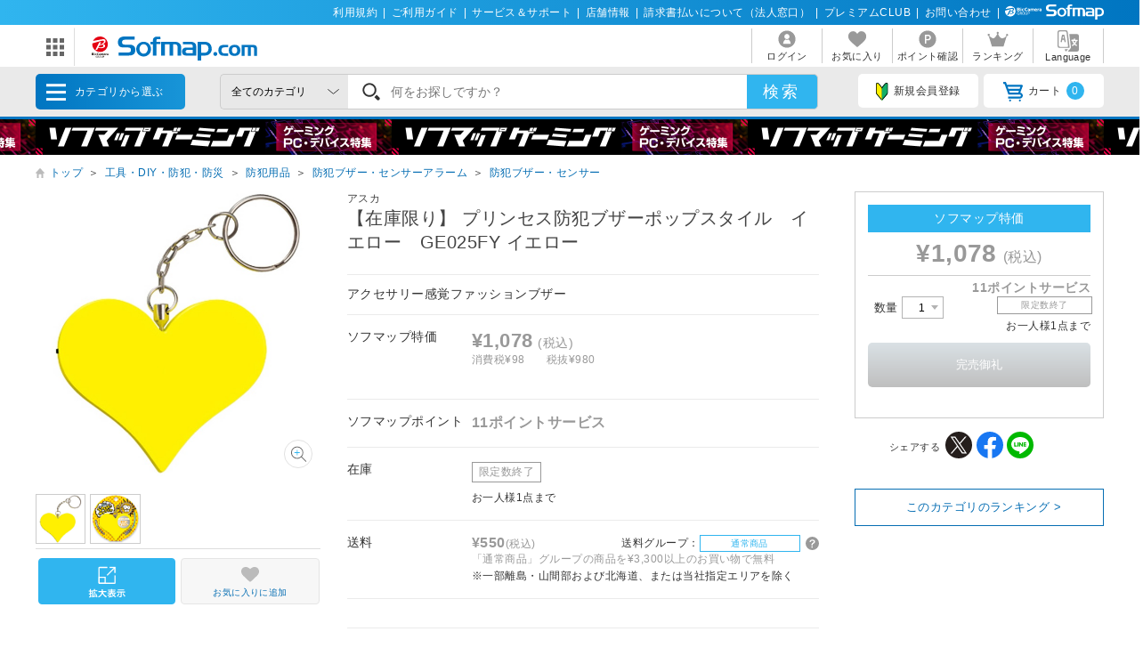

--- FILE ---
content_type: image/svg+xml
request_url: https://www.sofmap.com/images/static/img/ic_shippingGrp.svg
body_size: 431
content:
<svg xmlns="http://www.w3.org/2000/svg" viewBox="0 0 15 15"><defs><style>.cls-1{fill:#999;}.cls-2{fill:#fff;}</style></defs><g id="レイヤー_2" data-name="レイヤー 2"><g id="contents"><circle class="cls-1" cx="7.5" cy="7.5" r="7.5"/><path class="cls-2" d="M6.55,9.78a2.77,2.77,0,0,0,0-.46V9.11A2.17,2.17,0,0,1,7,7.68a3.54,3.54,0,0,1,1-.83C8.78,6.38,9,6,9,5.53c0-.67-.58-1.09-1.52-1.09a1.54,1.54,0,0,0-1.32.63,1.6,1.6,0,0,0-.26.84L4.3,5.71a2.83,2.83,0,0,1,.87-1.66A3.54,3.54,0,0,1,7.6,3.28a3.44,3.44,0,0,1,2.21.66,1.87,1.87,0,0,1,.78,1.54,2.13,2.13,0,0,1-.38,1.3A4.64,4.64,0,0,1,8.85,7.91C8.17,8.37,8,8.63,8,9.22c0,.17,0,.35,0,.56Zm1.53.91V12.2H6.49V10.69Z"/></g></g></svg>

--- FILE ---
content_type: image/svg+xml
request_url: https://www.sofmap.com/images/static/img/ic_category/ico_cat001150.svg
body_size: 3836
content:
<svg xmlns="http://www.w3.org/2000/svg" width="43.21" height="43.21" viewBox="0 0 43.21 43.21"><defs><style>.cls-1{opacity:0.1;}.cls-2{fill:#34495e;}.cls-3{fill:#9d9d9d;}.cls-4{fill:#bedfbb;}.cls-5{opacity:0.19;}.cls-6{fill:#fff;}.cls-7{fill:#202121;}</style></defs><title>ico_cat14</title><g id="レイヤー_2" data-name="レイヤー 2"><g id="カテゴリ一覧"><circle class="cls-1" cx="21.6" cy="21.6" r="21.6"/><rect class="cls-2" x="8.62" y="9.83" width="25.98" height="11.6" rx="1.62" ry="1.62"/><rect class="cls-3" x="8.62" y="22.27" width="25.98" height="11.1" rx="1.52" ry="1.52"/><rect class="cls-4" x="12.16" y="12" width="18.88" height="7.79" rx="0.6" ry="0.6"/><rect class="cls-4" x="18.31" y="29.7" width="6.6" height="2.68" rx="0.61" ry="0.61"/><rect class="cls-2" x="10.36" y="23.1" width="1.9" height="1.67" rx="0.61" ry="0.61"/><rect class="cls-2" x="12.64" y="23.1" width="1.9" height="1.67" rx="0.61" ry="0.61"/><rect class="cls-2" x="14.93" y="23.1" width="1.9" height="1.67" rx="0.61" ry="0.61"/><rect class="cls-2" x="17.22" y="23.1" width="1.9" height="1.67" rx="0.61" ry="0.61"/><rect class="cls-2" x="19.51" y="23.1" width="1.9" height="1.67" rx="0.61" ry="0.61"/><rect class="cls-2" x="21.8" y="23.1" width="1.9" height="1.67" rx="0.61" ry="0.61"/><rect class="cls-2" x="24.09" y="23.1" width="1.9" height="1.67" rx="0.61" ry="0.61"/><rect class="cls-2" x="26.38" y="23.1" width="1.9" height="1.67" rx="0.61" ry="0.61"/><rect class="cls-2" x="28.66" y="23.1" width="1.9" height="1.67" rx="0.61" ry="0.61"/><rect class="cls-2" x="30.95" y="23.1" width="1.9" height="1.67" rx="0.61" ry="0.61"/><rect class="cls-2" x="10.36" y="27.3" width="1.9" height="1.67" rx="0.61" ry="0.61"/><rect class="cls-2" x="12.64" y="27.3" width="1.9" height="1.67" rx="0.61" ry="0.61"/><rect class="cls-2" x="14.93" y="27.3" width="1.9" height="1.67" rx="0.61" ry="0.61"/><rect class="cls-2" x="17.22" y="27.3" width="1.9" height="1.67" rx="0.61" ry="0.61"/><rect class="cls-2" x="19.51" y="27.3" width="1.9" height="1.67" rx="0.61" ry="0.61"/><rect class="cls-2" x="21.8" y="27.3" width="1.9" height="1.67" rx="0.61" ry="0.61"/><rect class="cls-2" x="24.09" y="27.3" width="1.9" height="1.67" rx="0.61" ry="0.61"/><rect class="cls-2" x="26.38" y="27.3" width="1.9" height="1.67" rx="0.61" ry="0.61"/><rect class="cls-2" x="28.66" y="27.3" width="1.9" height="1.67" rx="0.61" ry="0.61"/><rect class="cls-2" x="30.95" y="27.3" width="1.9" height="1.67" rx="0.61" ry="0.61"/><rect class="cls-2" x="11.5" y="25.2" width="1.9" height="1.67" rx="0.61" ry="0.61"/><rect class="cls-2" x="13.79" y="25.2" width="1.9" height="1.67" rx="0.61" ry="0.61"/><rect class="cls-2" x="16.08" y="25.2" width="1.9" height="1.67" rx="0.61" ry="0.61"/><rect class="cls-2" x="18.37" y="25.2" width="1.9" height="1.67" rx="0.61" ry="0.61"/><rect class="cls-2" x="20.65" y="25.2" width="1.9" height="1.67" rx="0.61" ry="0.61"/><rect class="cls-2" x="22.94" y="25.2" width="1.9" height="1.67" rx="0.61" ry="0.61"/><rect class="cls-2" x="25.23" y="25.2" width="1.9" height="1.67" rx="0.61" ry="0.61"/><rect class="cls-2" x="27.52" y="25.2" width="1.9" height="1.67" rx="0.61" ry="0.61"/><rect class="cls-2" x="29.81" y="25.2" width="1.9" height="1.67" rx="0.61" ry="0.61"/><rect class="cls-2" x="13.32" y="29.69" width="1.75" height="1.07" rx="0.54" ry="0.54"/><rect class="cls-2" x="15.35" y="29.69" width="1.75" height="1.07" rx="0.54" ry="0.54"/><rect class="cls-2" x="13.32" y="31.29" width="1.75" height="1.07" rx="0.54" ry="0.54"/><rect class="cls-2" x="15.35" y="31.29" width="1.75" height="1.07" rx="0.54" ry="0.54"/><g class="cls-5"><path class="cls-6" d="M33.77,9.83H31l-8.28,11.6h11.1a.83.83,0,0,0,.82-.83v-10A.82.82,0,0,0,33.77,9.83Z"/></g><circle class="cls-2" cx="28.3" cy="31.16" r="1.54"/><circle class="cls-3" cx="28.3" cy="31.16" r="1.26"/><path class="cls-7" d="M22.51,29.62,22.41,31a.24.24,0,0,0,.37.22l1.13-.72Z"/><path class="cls-7" d="M28.48,19.29l-5.94,10,1.68,1c.53-.88,5.16-8.66,5.93-10Z"/><path class="cls-7" d="M30.53,17.75a1,1,0,0,0-1.34.34l-.51.86,1.68,1,.51-.86A1,1,0,0,0,30.53,17.75Z"/></g></g></svg>

--- FILE ---
content_type: image/svg+xml
request_url: https://www.sofmap.com/images/static/img/ic_fav_off.svg
body_size: 395
content:
<?xml version="1.0" encoding="UTF-8"?><svg id="b" xmlns="http://www.w3.org/2000/svg" width="14.92" height="12.79" viewBox="0 0 14.92 12.79"><g id="c"><path d="m13.86,1.03C13.16.35,12.18,0,10.94,0c-.35,0-.69.06-1.05.18-.36.12-.69.28-1,.48-.31.2-.57.39-.8.57-.22.18-.43.37-.63.57-.2-.2-.41-.39-.63-.57-.22-.18-.49-.37-.8-.57-.31-.2-.64-.36-1-.48-.36-.12-.71-.18-1.05-.18C2.74,0,1.76.34,1.06,1.03.35,1.72,0,2.67,0,3.9c0,.37.06.76.2,1.15.13.39.28.73.44,1.01.17.28.36.55.57.81.21.26.36.45.46.55.1.1.17.17.23.22l5.2,5.01c.1.1.22.15.37.15s.26-.05.37-.15l5.19-4.99c1.27-1.27,1.91-2.52,1.91-3.75,0-1.22-.35-2.18-1.06-2.86" style="fill:#bbb;"/></g></svg>

--- FILE ---
content_type: application/javascript
request_url: https://td-tl.sofmap.com/get_cookie_id?cookie_domain=sofmap.com&r=1769780972139&callback=TreasureJSONPCallback0
body_size: -12
content:
TreasureJSONPCallback0({"td_ssc_id":"01KG7JN2V6NMDQR2WB8F6VSFHZ"})

--- FILE ---
content_type: image/svg+xml
request_url: https://www.sofmap.com/images/static/img/ic_category/ico_cat001020.svg
body_size: 1262
content:
<svg xmlns="http://www.w3.org/2000/svg" width="43.21" height="43.21" viewBox="0 0 43.21 43.21"><defs><style>.cls-1{opacity:0.1;}.cls-2{fill:#555e6b;}.cls-3{fill:#2e343a;}.cls-4{fill:#96abbc;}.cls-5{fill:#ff7b05;}.cls-6{fill:#707d8c;}</style></defs><title>ico_cat02</title><g id="レイヤー_2" data-name="レイヤー 2"><g id="カテゴリ一覧"><circle class="cls-1" cx="21.6" cy="21.6" r="21.6"/><path class="cls-2" d="M26.67,37.3H16.54a.94.94,0,0,1-.94-.93V6.84a.94.94,0,0,1,.94-.93H26.67a.93.93,0,0,1,.93.93V36.37A.93.93,0,0,1,26.67,37.3Z"/><path class="cls-3" d="M19.14,31.3l-1.37-6.87a.65.65,0,0,0-.14-.29l-2-2.54V35.75L19,31.88A.68.68,0,0,0,19.14,31.3Z"/><path class="cls-3" d="M24.07,31.3l1.37-6.87a.76.76,0,0,1,.13-.29l2-2.54V35.75l-3.38-3.87A.65.65,0,0,1,24.07,31.3Z"/><path class="cls-4" d="M20.33,35.69H19a.55.55,0,0,1-.55-.55.54.54,0,0,1,.55-.55h1.3a.54.54,0,0,1,.55.55A.55.55,0,0,1,20.33,35.69Z"/><path class="cls-4" d="M23.75,35.69h-1.3a.55.55,0,0,1-.55-.55.55.55,0,0,1,.55-.55h1.3a.55.55,0,0,1,.56.55A.56.56,0,0,1,23.75,35.69Z"/><circle class="cls-5" cx="21.46" cy="23.44" r="1.45"/><path class="cls-3" d="M17.48,5.91l1.21,1.46a1.2,1.2,0,0,0,.93.44h3.92a1.22,1.22,0,0,0,.91-.42l1.27-1.48Z"/><path class="cls-6" d="M25.32,11.68H17.89a.42.42,0,0,1-.41-.41V10.18a.41.41,0,0,1,.41-.41h7.43a.4.4,0,0,1,.4.41v1.09A.41.41,0,0,1,25.32,11.68Z"/><path class="cls-6" d="M25.32,15.66H17.89a.41.41,0,0,1-.41-.41V14.16a.41.41,0,0,1,.41-.41h7.43a.4.4,0,0,1,.4.41v1.09A.4.4,0,0,1,25.32,15.66Z"/></g></g></svg>

--- FILE ---
content_type: text/javascript;charset=UTF-8
request_url: https://log1.mobylog.jp/msb.php?ktr_site=501091&ktr_atime=1769780973924
body_size: 61
content:
__getSessionValue({"sid":"3d6163ef05b1edb5cd1461bd2ad25d9a"})

--- FILE ---
content_type: image/svg+xml
request_url: https://www.sofmap.com/images/static/img/ic_category/ico_cat001220.svg
body_size: 2456
content:
<svg xmlns="http://www.w3.org/2000/svg" width="43.21" height="43.21" viewBox="0 0 43.21 43.21"><defs><style>.cls-1{opacity:0.1;}.cls-2{fill:#eff2fa;}.cls-3{fill:#e4eaf6;}.cls-4{fill:#5b5d6e;}.cls-5{fill:#fff;}</style></defs><title>ico_cat21</title><g id="レイヤー_2" data-name="レイヤー 2"><g id="カテゴリ一覧"><circle class="cls-1" cx="21.6" cy="21.6" r="21.6"/><path class="cls-2" d="M24.58,20c.07-.13.38-.6,1.9-1.06a21.68,21.68,0,0,1,5.69-.74,6.21,6.21,0,0,1,2.45.31c.83.51,1.2,3.59.06,6.26-1,2.28-6.12,2.51-7.48,2.06a5.22,5.22,0,0,1-2.13-2.73A5.71,5.71,0,0,1,24.58,20Z"/><path class="cls-3" d="M33.58,25.86c1.14-2.67.78-5.75-.06-6.27a6.41,6.41,0,0,0-2.44-.3,21.76,21.76,0,0,0-5.7.74,8.11,8.11,0,0,0-.92.34,1.89,1.89,0,0,1,.12-.38c.07-.13.38-.6,1.9-1.06a21.68,21.68,0,0,1,5.69-.74,6.48,6.48,0,0,1,2.45.3c.83.52,1.2,3.6.06,6.27A2.81,2.81,0,0,1,33.52,26Z"/><path class="cls-2" d="M18.15,24.1A5.23,5.23,0,0,1,16,26.83c-1.35.45-6.5.22-7.47-2.06C7.4,22.1,7.76,19,8.6,18.5A6.41,6.41,0,0,1,11,18.2a21.76,21.76,0,0,1,5.7.74c1.51.46,1.83.93,1.89,1.06A5.65,5.65,0,0,1,18.15,24.1Z"/><path class="cls-4" d="M37.05,17.64H35.3l-.11-.08c-1.2-.74-6.1-.57-9,.32-.27.08-.51.16-.74.25a6.64,6.64,0,0,1-1.58.45,15.59,15.59,0,0,1-2.23.16,14.22,14.22,0,0,1-2.22-.16,6.86,6.86,0,0,1-1.59-.45c-.22-.09-.47-.17-.73-.25-2.94-.89-7.84-1.06-9-.32l-.11.08H6.16a.55.55,0,0,0-.56.55v1.23a.8.8,0,0,0,.36.66l.51.34a.56.56,0,0,1,.24.47,10.2,10.2,0,0,0,.82,4.3c1,2.25,4.29,2.93,6.68,2.93a7.54,7.54,0,0,0,2.15-.25c1.16-.39,2.21-2,2.8-3.34a8.57,8.57,0,0,0,.78-3.28.54.54,0,0,1,.26-.46,2.53,2.53,0,0,1,1.4-.39,2.56,2.56,0,0,1,1.41.39.54.54,0,0,1,.26.46,8.57,8.57,0,0,0,.78,3.28c.59,1.36,1.64,2.95,2.8,3.34a7.54,7.54,0,0,0,2.15.25c2.39,0,5.72-.68,6.68-2.93a10.36,10.36,0,0,0,.82-4.3.54.54,0,0,1,.24-.47l.51-.34a.79.79,0,0,0,.35-.66V18.19A.54.54,0,0,0,37.05,17.64Zm-18.9,6.45A5.23,5.23,0,0,1,16,26.82c-1.35.45-6.5.22-7.47-2.06C7.4,22.09,7.76,19,8.6,18.49a6.41,6.41,0,0,1,2.44-.3,21.76,21.76,0,0,1,5.7.74c1.51.46,1.83.93,1.89,1.06A5.65,5.65,0,0,1,18.15,24.09Zm16.52.67c-1,2.28-6.12,2.51-7.47,2.06a5.18,5.18,0,0,1-2.14-2.73,5.65,5.65,0,0,1-.48-4.1c.06-.13.37-.6,1.89-1.06,2.89-.87,7.37-.91,8.14-.43S35.81,22.09,34.67,24.76Z"/><path class="cls-3" d="M9.64,25.86c-1.15-2.67-.78-5.75,0-6.27a6.48,6.48,0,0,1,2.45-.3,21.81,21.81,0,0,1,5.7.74,8.91,8.91,0,0,1,.92.34,1.88,1.88,0,0,0-.13-.38c-.06-.13-.38-.6-1.89-1.06a21.76,21.76,0,0,0-5.7-.74,6.41,6.41,0,0,0-2.44.3c-.84.52-1.2,3.6-.06,6.27A2.7,2.7,0,0,0,9.7,26,.6.6,0,0,1,9.64,25.86Z"/><circle class="cls-5" cx="14.71" cy="24.54" r="1.38"/><circle class="cls-5" cx="12.64" cy="22.47" r="0.69"/><circle class="cls-5" cx="30.98" cy="24.54" r="1.38"/><circle class="cls-5" cx="28.91" cy="22.47" r="0.69"/></g></g></svg>